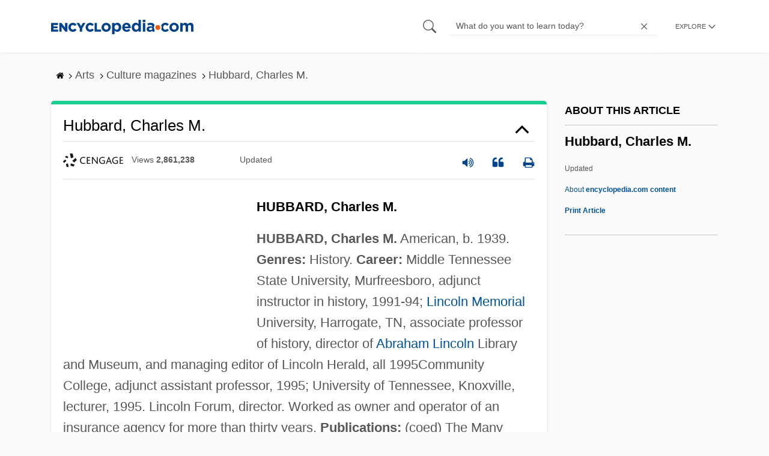

--- FILE ---
content_type: text/html; charset=UTF-8
request_url: https://www.encyclopedia.com/arts/culture-magazines/hubbard-charles-m
body_size: 12849
content:
<!DOCTYPE html><html lang="en" dir="ltr" xmlns:article="http://ogp.me/ns/article#" xmlns:book="http://ogp.me/ns/book#" xmlns:product="http://ogp.me/ns/product#" xmlns:profile="http://ogp.me/ns/profile#" xmlns:video="http://ogp.me/ns/video#" prefix="content: http://purl.org/rss/1.0/modules/content/ dc: http://purl.org/dc/terms/ foaf: http://xmlns.com/foaf/0.1/ og: http://ogp.me/ns# rdfs: http://www.w3.org/2000/01/rdf-schema# schema: http://schema.org/ sioc: http://rdfs.org/sioc/ns# sioct: http://rdfs.org/sioc/types# skos: http://www.w3.org/2004/02/skos/core# xsd: http://www.w3.org/2001/XMLSchema# "><head><meta charset="utf-8" /><meta name="title" content="Hubbard, Charles M. | Encyclopedia.com" /><link rel="canonical" href="https://www.encyclopedia.com/arts/culture-magazines/hubbard-charles-m" /><meta name="description" content="HUBBARD, Charles M.HUBBARD, Charles M. American, b. 1939. Genres: History. Source for information on Hubbard, Charles M.: Writers Directory 2005 dictionary." /><meta name="abstract" content="HUBBARD, Charles M.HUBBARD, Charles M. American, b. 1939. Genres: History." /><meta name="keywords" content="HUBBARD, Charles M.HUBBARD, Charles M. American, b. 1939. Genres: History." /><meta name="Generator" content="Drupal 8 (https://www.drupal.org)" /><meta name="MobileOptimized" content="width" /><meta name="HandheldFriendly" content="true" /><meta name="viewport" content="width=device-width, initial-scale=1, minimum-scale=1, maximum-scale=1, user-scalable=0" /><link rel="shortcut icon" href="/sites/default/files/favicon.ico" type="image/vnd.microsoft.icon" /><link rel="revision" href="http://www.encyclopedia.com/arts/culture-magazines/hubbard-charles-m" /><title>Hubbard, Charles M. | Encyclopedia.com</title> <script data-no-optimize="1" data-cfasync="false">
(function(w, d) {
w.adthrive = w.adthrive || {};
w.adthrive.cmd = w.
adthrive.cmd || [];
w.adthrive.plugin = 'adthrive-ads-manual';
w.adthrive.host = 'ads.adthrive.com';var s = d.createElement('script');
s.async = true;
s.referrerpolicy='no-referrer-when-downgrade';
s.src = 'https://' + w.adthrive.host + '/sites/5dc336ff22eddf534ab4417c/ads.min.js?referrer=' + w.encodeURIComponent(w.location.href) + '&cb=' + (Math.floor(Math.random() * 100) + 1);
var n = d.getElementsByTagName('script')[0];
n.parentNode.insertBefore(s, n);
})(window, document);
</script> <script type="ea3b50358c08e05e88c9c3d4-text/javascript">
(function(i,s,o,g,r,a,m){i['GoogleAnalyticsObject']=r;i[r]=i[r]||function(){
(i[r].q=i[r].q||[]).push(arguments)},i[r].l=1*new Date();a=s.createElement(o),
m=s.getElementsByTagName(o)[0];a.async=1;a.src=g;m.parentNode.insertBefore(a,m)
})(window,document,'script','https://www.google-analytics.com/analytics.js','ga');
ga('create', 'UA-64847704-1', 'auto');
ga('send', 'pageview');
</script> <script data-cfasync="false">(function(w,d,s,l,i){w[l]=w[l]||[];w[l].push({'gtm.start':
new Date().getTime(),event:'gtm.js'});var f=d.getElementsByTagName(s)[0],
j=d.createElement(s),dl=l!='dataLayer'?'&l='+l:'';j.async=true;j.src=
'https://www.googletagmanager.com/gtm.js?id='+i+dl;f.parentNode.insertBefore(j,f);
})(window,document,'script','dataLayer','GTM-W4GBLXB');</script><link rel="stylesheet" media="all" href="//cdn.bibblio.org/rcm/4.7/bib-related-content.min.css" /><link rel="stylesheet" media="all" href="/sites/default/files/css/css_9yx4ESJGePceCmnQD-WOclxAhYTuYZc32hfWpr_uEgQ.css" /><link rel="stylesheet" media="all" href="/sites/default/files/css/css_PKoD1c51rXhDWjoL2z3EIsRnpif7i9DxnaRGocb8JzA.css" /><link rel="stylesheet" media="all" href="/sites/default/files/css/css_k9u1IODySqC3j4I1pBBMqRSLt5ZKAL5HHw12USc5C1U.css" /> <!--[if lte IE 8]><script src="/sites/default/files/js/js_VtafjXmRvoUgAzqzYTA3Wrjkx9wcWhjP0G4ZnnqRamA.js"></script><![endif]--><script type="ea3b50358c08e05e88c9c3d4-text/javascript">
var _reportClientErrors = false;
var nodeType = "article",
rootPath = "node";
var dataLayer = [{
pageType : 'article',
}];
</script></head><body class="path-node page-node-type-article"> <noscript><iframe src="https://www.googletagmanager.com/ns.html?id=GTM-W4GBLXB"
height="0" width="0" style="display:none;visibility:hidden"></iframe></noscript> <a href="#main-content" class="visually-hidden focusable"> Skip to main content </a> <header><div class="container"><div class="row"><div class="col align-items-center d-flex"><div style="visibility: hidden; position: absolute; width: 0; height: 0;"> <svg xmlns="http://www.w3.org/2000/svg"> <symbol id="encyclopedia-logo"> <path fill="#00428b" d="M0 5.36h11.54v3.38h-7.6v2.16h6.88v3.14H3.94v2.27h7.7v3.38H0zM13.66 5.36h3.7l5.9 7.57V5.35h3.94V19.7h-3.48l-6.12-7.86v7.86h-3.94zM36.13 19.98a7.55 7.55 0 01-2.89-.55 7.06 7.06 0 01-2.34-1.55 7.46 7.46 0 01-2.16-5.31v-.05a7.49 7.49 0 012.15-5.3 7.2 7.2 0 012.39-1.58 7.81 7.81 0 013.02-.58 8.66 8.66 0 012 .22 6.87 6.87 0 011.65.62 6.6 6.6 0 011.35.95 7.88 7.88 0 011.08 1.2l-3 2.32a5.16 5.16 0 00-1.34-1.23 3.35 3.35 0 00-1.79-.45 3.18 3.18 0 00-1.38.3 3.31 3.31 0 00-1.07.81 3.8 3.8 0 00-.7 1.2 4.24 4.24 0 00-.26 1.48v.04a4.39 4.39 0 00.25 1.5 3.77 3.77 0 00.71 1.23 3.3 3.3 0 001.08.8 3.18 3.18 0 001.38.3 3.92 3.92 0 001.01-.12 3.1 3.1 0 00.84-.36 4.6 4.6 0 00.72-.55 8.37 8.37 0 00.67-.7l2.99 2.13a10.63 10.63 0 01-1.12 1.29A6.41 6.41 0 0140 19.06a7.18 7.18 0 01-1.72.68 8.59 8.59 0 01-2.15.24zM47.8 14.33l-5.44-8.98h4.53l2.94 5.23 2.97-5.23h4.45l-5.45 8.91v5.43h-4zM64.87 19.98a7.55 7.55 0 01-2.89-.55 7.07 7.07 0 01-2.34-1.55 7.45 7.45 0 01-2.16-5.31v-.05a7.49 7.49 0 012.15-5.3A7.2 7.2 0 0162 5.64a7.81 7.81 0 013.02-.58 8.65 8.65 0 012.01.22 6.87 6.87 0 011.65.61 6.6 6.6 0 011.35.96 7.86 7.86 0 011.08 1.2l-3 2.32a5.17 5.17 0 00-1.34-1.23 3.35 3.35 0 00-1.79-.45 3.17 3.17 0 00-1.38.3 3.3 3.3 0 00-1.07.81 3.78 3.78 0 00-.71 1.2 4.23 4.23 0 00-.26 1.48v.04a4.38 4.38 0 00.26 1.5 3.75 3.75 0 00.7 1.23 3.3 3.3 0 001.08.8 3.18 3.18 0 001.38.3 3.92 3.92 0 001.02-.12 3.1 3.1 0 00.84-.35 4.58 4.58 0 00.71-.56 8.36 8.36 0 00.67-.7l2.99 2.13a10.6 10.6 0 01-1.12 1.29 6.4 6.4 0 01-1.37 1.02 7.18 7.18 0 01-1.72.68 8.58 8.58 0 01-2.14.24zM72.4 5.36h3.97v10.86h6.95v3.47H72.4zM91.72 19.98a7.97 7.97 0 01-3.07-.58 7.56 7.56 0 01-2.44-1.59 7.32 7.32 0 01-1.6-2.36 7.2 7.2 0 01-.6-2.88v-.05a7.31 7.31 0 012.22-5.27 7.72 7.72 0 012.46-1.6 8.38 8.38 0 016.15 0 7.56 7.56 0 012.43 1.59 7.33 7.33 0 011.61 2.35 7.2 7.2 0 01.59 2.9v.03a7.31 7.31 0 01-2.22 5.28 7.72 7.72 0 01-2.46 1.6 7.97 7.97 0 01-3.07.58zm.04-3.58a3.58 3.58 0 001.5-.31 3.45 3.45 0 001.15-.83 3.85 3.85 0 00.74-1.22 4.08 4.08 0 00.26-1.48v-.04a4.07 4.07 0 00-.26-1.47 3.78 3.78 0 00-.76-1.23 3.74 3.74 0 00-1.17-.85 3.72 3.72 0 00-2.98-.01 3.58 3.58 0 00-1.15.83 3.62 3.62 0 00-.74 1.22 4.24 4.24 0 00-.25 1.47v.04a4.1 4.1 0 00.26 1.48 3.87 3.87 0 00.75 1.23 3.6 3.6 0 001.16.85 3.48 3.48 0 001.5.32zM101.58 5.23h4.1v2.09a6.49 6.49 0 011.82-1.69 5 5 0 012.68-.66 6.41 6.41 0 012.45.49 6.06 6.06 0 012.1 1.44 7.21 7.21 0 011.47 2.35 8.61 8.61 0 01.56 3.2v.05a8.61 8.61 0 01-.56 3.2 7.34 7.34 0 01-1.45 2.35 5.95 5.95 0 01-2.09 1.44 6.49 6.49 0 01-2.48.49 5.15 5.15 0 01-2.7-.65 7.22 7.22 0 01-1.8-1.51V24h-4.1zm7.54 11.26a3.3 3.3 0 001.37-.28 3.38 3.38 0 001.11-.81 3.91 3.91 0 00.77-1.26 4.52 4.52 0 00.29-1.64v-.06a4.54 4.54 0 00-.29-1.63 3.9 3.9 0 00-.77-1.27 3.4 3.4 0 00-1.11-.8 3.41 3.41 0 00-2.73 0 3.25 3.25 0 00-1.1.8 4.03 4.03 0 00-.76 1.27 4.54 4.54 0 00-.28 1.63v.06a4.54 4.54 0 00.28 1.63 4.02 4.02 0 00.75 1.27 3.24 3.24 0 001.11.8 3.3 3.3 0 001.36.3zM125.96 20.01a8.24 8.24 0 01-3-.54 6.96 6.96 0 01-2.4-1.53 7.1 7.1 0 01-1.58-2.36 7.83 7.83 0 01-.57-3.03v-.06a8.08 8.08 0 01.53-2.9 7.4 7.4 0 011.47-2.4 6.85 6.85 0 015.15-2.22 7.04 7.04 0 013.12.65 6.36 6.36 0 012.2 1.74 7.22 7.22 0 011.3 2.5 10.34 10.34 0 01.42 2.95l-.02.51-.04.57h-10.06a3.46 3.46 0 001.23 2.12 3.67 3.67 0 002.3.72 4.56 4.56 0 001.84-.35 6.22 6.22 0 001.67-1.13l2.35 2.07a7.27 7.27 0 01-2.48 1.98 7.7 7.7 0 01-3.43.71zm2.64-8.68a3.99 3.99 0 00-.97-2.22 2.69 2.69 0 00-2.07-.85 2.75 2.75 0 00-2.1.83 4.18 4.18 0 00-1.03 2.24zM140.9 19.97a6.42 6.42 0 01-2.45-.48 6.07 6.07 0 01-2.1-1.45 7.2 7.2 0 01-1.47-2.35 8.6 8.6 0 01-.55-3.2v-.05a8.6 8.6 0 01.55-3.2 7.33 7.33 0 011.46-2.34 5.92 5.92 0 012.09-1.44 6.48 6.48 0 012.47-.49 5.14 5.14 0 012.71.65 7.26 7.26 0 011.8 1.5V0h4.1v19.7h-4.1v-2.07a6.5 6.5 0 01-1.83 1.68 5 5 0 01-2.68.66zm1.06-3.48a3.3 3.3 0 001.36-.28 3.25 3.25 0 001.1-.81 4.03 4.03 0 00.76-1.27 4.55 4.55 0 00.29-1.63v-.05a4.54 4.54 0 00-.29-1.64 4.04 4.04 0 00-.75-1.27 3.26 3.26 0 00-1.1-.8 3.41 3.41 0 00-2.73 0 3.39 3.39 0 00-1.12.8 3.92 3.92 0 00-.77 1.26 4.52 4.52 0 00-.28 1.65v.05a4.55 4.55 0 00.28 1.63 3.89 3.89 0 00.77 1.27 3.38 3.38 0 001.12.81 3.3 3.3 0 001.36.28zM152.58 0h4.31v3.65h-4.3zm.11 5.23h4.1v14.46h-4.1zM204.8 20.01a8.19 8.19 0 01-3.1-.58 7.58 7.58 0 01-2.47-1.59 7.4 7.4 0 01-1.64-2.37 7.25 7.25 0 01-.59-2.92v-.06a7.25 7.25 0 01.6-2.92 7.46 7.46 0 011.64-2.39 7.8 7.8 0 012.48-1.62 8.09 8.09 0 013.13-.59 8.17 8.17 0 013.1.58 7.57 7.57 0 012.46 1.6 7.4 7.4 0 011.64 2.36 7.24 7.24 0 01.59 2.93v.05a7.25 7.25 0 01-.6 2.93 7.45 7.45 0 01-1.64 2.38 7.8 7.8 0 01-2.48 1.62 8.08 8.08 0 01-3.13.6zm.05-3.54a3.79 3.79 0 001.57-.3 3.46 3.46 0 001.17-.85 3.74 3.74 0 00.74-1.25 4.46 4.46 0 00.26-1.52v-.06a4.26 4.26 0 00-.27-1.52 3.82 3.82 0 00-2-2.13 3.61 3.61 0 00-1.53-.33 3.8 3.8 0 00-1.57.31 3.47 3.47 0 00-1.17.85 3.73 3.73 0 00-.74 1.25 4.47 4.47 0 00-.26 1.52v.05a4.27 4.27 0 00.27 1.52 3.86 3.86 0 001.98 2.14 3.59 3.59 0 001.55.32zM214.94 5.23h4.1v2.05a8.81 8.81 0 01.77-.87 5.32 5.32 0 01.93-.74 4.62 4.62 0 011.15-.51 4.98 4.98 0 011.41-.19 4.91 4.91 0 012.47.6 4.01 4.01 0 011.6 1.69 6.6 6.6 0 012.1-1.71 5.84 5.84 0 012.65-.58 4.74 4.74 0 013.59 1.35 5.51 5.51 0 011.3 3.96v9.41h-4.1v-8.06a3.36 3.36 0 00-.63-2.2 2.2 2.2 0 00-1.78-.74 2.31 2.31 0 00-1.82.74 3.21 3.21 0 00-.67 2.2v8.07h-4.1v-8.07a3.35 3.35 0 00-.62-2.2 2.2 2.2 0 00-1.78-.74 2.32 2.32 0 00-1.82.74 3.21 3.21 0 00-.66 2.2v8.07h-4.1zM171.12 12.8a6.45 6.45 0 011.05-3.53l-.16-.6a4.86 4.86 0 00-1.2-1.97 5.17 5.17 0 00-1.98-1.2 8.89 8.89 0 00-2.9-.42 13.07 13.07 0 00-3.13.32 16.1 16.1 0 00-2.48.84l1.03 3.12a13.94 13.94 0 011.9-.58 9.67 9.67 0 012.09-.2 3.46 3.46 0 012.32.68 2.47 2.47 0 01.78 1.97v.25a11.96 11.96 0 00-1.6-.43 10.06 10.06 0 00-1.92-.16 9.12 9.12 0 00-2.35.28 5.37 5.37 0 00-1.83.85 3.93 3.93 0 00-1.2 1.43 4.55 4.55 0 00-.43 2.05v.05a4.39 4.39 0 00.39 1.9 4.07 4.07 0 001.06 1.39 4.51 4.51 0 001.57.85 6.4 6.4 0 001.93.28 5.91 5.91 0 002.56-.5 5.68 5.68 0 001.8-1.34l-.02 1.57h3.97v-3.06a6.45 6.45 0 01-1.25-3.84zm-2.62 1.8a2.24 2.24 0 01-.87 1.83 3.6 3.6 0 01-2.32.7 2.63 2.63 0 01-1.6-.46 1.51 1.51 0 01-.63-1.29v-.05a1.68 1.68 0 01.75-1.49 3.63 3.63 0 012.07-.5 6.4 6.4 0 011.4.14 6.29 6.29 0 011.2.4zM193.66 14.94a7.57 7.57 0 01-1.53 1.11 3.7 3.7 0 01-1.79.42 3.58 3.58 0 01-1.5-.3 3.5 3.5 0 01-1.17-.85 3.7 3.7 0 01-.74-1.27 4.65 4.65 0 01-.26-1.56v-.05a4.45 4.45 0 01.26-1.52 3.84 3.84 0 01.73-1.25 3.5 3.5 0 011.1-.85 3.19 3.19 0 011.42-.3 3.63 3.63 0 011.85.42 6.72 6.72 0 011.44 1.16l2.5-2.7a7.65 7.65 0 00-2.36-1.78 7.83 7.83 0 00-3.4-.65 7.73 7.73 0 00-3.07.6 7.3 7.3 0 00-2.39 1.61 7.47 7.47 0 00-1.54 2.35 6.45 6.45 0 01.14 6.27 7.3 7.3 0 001.4 2.01 7.4 7.4 0 002.4 1.6 7.58 7.58 0 003 .6 7.24 7.24 0 003.5-.75 9.22 9.22 0 002.4-1.9z" class="a"/> <path fill="#f05b13" d="M181.62 12.8a4.01 4.01 0 11-4.01-4.01 4.01 4.01 0 014.01 4z"/> </symbol> </svg></div><div id="logo"> <a id="imagelink" href="/" title="Home" rel="home" class="site-branding__logo"> <svg width="237" height="24"><use xmlns:xlink="http://www.w3.org/1999/xlink" xlink:href="#encyclopedia-logo"></use></svg> </a></div></div><div class="col hdr-r justify-content-end d-flex align-items-center"><div id="search-form"><form action="https://www.encyclopedia.com/gsearch" method="get"><div class="js-form-item form-item js-form-type-search form-item-keys js-form-item-keys form-no-label"> <span class="field-preffix"> <input class="button js-form-submit form-submit" data-drupal-selector="edit-submit" type="submit" id="edit-submit" value="" /> </span> <input title="Enter the terms you wish to search for." class="searchbox form-search form-input" placeholder="What do you want to learn today?" data-drupal-selector="edit-keys" type="search" id="edit-keys" name="q" value="" size="15" maxlength="128" /> <span class="field-suffix"> <i class="fa ency-close"></i> </span></div><div data-drupal-selector="edit-actions" class="form-actions js-form-wrapper form-wrapper" id="edit-actions" > <input class="button js-form-submit form-submit" data-drupal-selector="edit-submit" type="submit" id="edit-submit" value="Search"></div></form></div> <span class="mobile-search-icon"><i class="fa ency-search"></i></span><div class="hdr-categories-container"><a id="rcLink" class="rc-link" onclick="if (!window.__cfRLUnblockHandlers) return false; toggleFlyout()" data-cf-modified-ea3b50358c08e05e88c9c3d4-=""><span class="text" id="block-trustme-main-menu-menu">EXPLORE</span><i class="fa ency-down"></i></a><div class="rc-flyout" id="rcFlyout"><i onclick="if (!window.__cfRLUnblockHandlers) return false; closeOverlays();" class="fa fa-close" data-cf-modified-ea3b50358c08e05e88c9c3d4-=""></i><div class="categories"> <span class="title">EXPLORE</span><ul block="block-trustme-main-menu"><li> <a href="/earth-and-environment" data-drupal-link-system-path="taxonomy/term/66206">Earth and Environment</a></li><li> <a href="/history" data-drupal-link-system-path="taxonomy/term/66213">History</a></li><li> <a href="/literature-and-arts" data-drupal-link-system-path="taxonomy/term/66208">Literature and the Arts</a></li><li> <a href="/medicine" data-drupal-link-system-path="taxonomy/term/66205">Medicine</a></li><li> <a href="/people" data-drupal-link-system-path="taxonomy/term/66211">People</a></li><li> <a href="/philosophy-and-religion" data-drupal-link-system-path="taxonomy/term/66209">Philosophy and Religion</a></li><li> <a href="/places" data-drupal-link-system-path="taxonomy/term/66214">Places</a></li><li> <a href="/plants-and-animals" data-drupal-link-system-path="taxonomy/term/66210">Plants and Animals</a></li><li> <a href="/science-and-technology" data-drupal-link-system-path="taxonomy/term/66204">Science and Technology</a></li><li> <a href="/social-sciences-and-law" data-drupal-link-system-path="taxonomy/term/66207">Social Sciences and the Law</a></li><li> <a href="/sports-and-everyday-life" data-drupal-link-system-path="taxonomy/term/66212">Sports and Everyday Life</a></li><li> <a href="/references" data-drupal-link-system-path="references">Additional References</a></li><li> <a href="https://www.encyclopedia.com/articles/">Articles</a></li><li> <a href="/daily/" title="Daily History">Daily</a></li></ul></div></div></div></div></div></div> </header><div class="print-logo"><div><div id="block-trustme-printlogo"><div><p><img alt="Encyclopedia.com -- Online dictionary and encyclopedia of facts, information, and biographies" src="/themes/custom/trustme/images/header-logo.jpg" /></p></div></div></div></div><div id="wrapper"> <a id="main-content" tabindex="-1"></a><div class="dialog-off-canvas-main-canvas" data-off-canvas-main-canvas> <main role="main"><div class="container" id="topic_wrap"><div class="row"><div><div id="block-trustme-breadcrumbs"><div id="expapand_breadcrumb_expanded"><ul class="breadcrumb"><li> <a href="/"> <svg xmlns="http://www.w3.org/2000/svg" width="14" height="14" viewBox="0 300 1792 1792"><path d="M1472 992v480q0 26-19 45t-45 19h-384v-384h-256v384h-384q-26 0-45-19t-19-45v-480q0-1 .5-3t.5-3l575-474 575 474q1 2 1 6zm223-69l-62 74q-8 9-21 11h-3q-13 0-21-7l-692-577-692 577q-12 8-24 7-13-2-21-11l-62-74q-8-10-7-23.5t11-21.5l719-599q32-26 76-26t76 26l244 204v-195q0-14 9-23t23-9h192q14 0 23 9t9 23v408l219 182q10 8 11 21.5t-7 23.5z"/></svg> </a> <svg xmlns="http://www.w3.org/2000/svg" width="15" height="15" viewBox="0 0 1792 1792"><path d="M1171 960q0 13-10 23l-466 466q-10 10-23 10t-23-10l-50-50q-10-10-10-23t10-23l393-393-393-393q-10-10-10-23t10-23l50-50q10-10 23-10t23 10l466 466q10 10 10 23z"/></svg></li><li> <span>Arts</span> <svg xmlns="http://www.w3.org/2000/svg" width="15" height="15" viewBox="0 0 1792 1792"><path d="M1171 960q0 13-10 23l-466 466q-10 10-23 10t-23-10l-50-50q-10-10-10-23t10-23l393-393-393-393q-10-10-10-23t10-23l50-50q10-10 23-10t23 10l466 466q10 10 10 23z"/></svg></li><li> <span>Culture magazines</span> <svg xmlns="http://www.w3.org/2000/svg" width="15" height="15" viewBox="0 0 1792 1792"><path d="M1171 960q0 13-10 23l-466 466q-10 10-23 10t-23-10l-50-50q-10-10-10-23t10-23l393-393-393-393q-10-10-10-23t10-23l50-50q10-10 23-10t23 10l466 466q10 10 10 23z"/></svg></li><li> <span>Hubbard, Charles M.</span></ul></div></div></div></div><div class="row"><div><div data-drupal-messages-fallback class="hidden"></div></div></div><div class="row"><div class="col-md-9"><div id="block-trustme-content"></div><div class="views-element-container" id="block-trustme-views-block-article-article-detail-block"><div block="block-trustme-views-block-article-article-detail-block"><div class="js-view-dom-id-569f136947f4135313b09600b780893001f9e7c6c06eb8b15ae339ae5cefe671"><div class="articleWrapper"><h1 class="doctitle" data-toggle="collapse" data-target="#collapseExample0" aria-expanded="false" aria-controls="multiCollapseExample0"
> Hubbard, Charles M.</h1><div class="divpagetoolscontrol"><div class="logo-copy"><div class="ency-provider ency-logo-gale"> <span class="hidden">gale</span></div> <span class="ency-views">views <strong class="topic_views"></strong></span> <span>updated <strong class="topic_updated"></strong></span></div><div class="icons-topics"><div class="speak-title" data-toggle="tooltip" data-placement="bottom" title='Listen title' > <i> <svg xmlns="http://www.w3.org/2000/svg" width="20" height="20" viewBox="0 0 1792 1792"><path fill="#00428b" d="M832 352v1088q0 26-19 45t-45 19-45-19l-333-333h-262q-26 0-45-19t-19-45v-384q0-26 19-45t45-19h262l333-333q19-19 45-19t45 19 19 45zm384 544q0 76-42.5 141.5t-112.5 93.5q-10 5-25 5-26 0-45-18.5t-19-45.5q0-21 12-35.5t29-25 34-23 29-36 12-56.5-12-56.5-29-36-34-23-29-25-12-35.5q0-27 19-45.5t45-18.5q15 0 25 5 70 27 112.5 93t42.5 142zm256 0q0 153-85 282.5t-225 188.5q-13 5-25 5-27 0-46-19t-19-45q0-39 39-59 56-29 76-44 74-54 115.5-135.5t41.5-173.5-41.5-173.5-115.5-135.5q-20-15-76-44-39-20-39-59 0-26 19-45t45-19q13 0 26 5 140 59 225 188.5t85 282.5zm256 0q0 230-127 422.5t-338 283.5q-13 5-26 5-26 0-45-19t-19-45q0-36 39-59 7-4 22.5-10.5t22.5-10.5q46-25 82-51 123-91 192-227t69-289-69-289-192-227q-36-26-82-51-7-4-22.5-10.5t-22.5-10.5q-39-23-39-59 0-26 19-45t45-19q13 0 26 5 211 91 338 283.5t127 422.5z"/></svg> </i></div> <a class="pagetools_showCitation" data-toggle="tooltip" data-placement="bottom" title='Cite this article' > <i data-toggle="modal" data-target="#citationModal0"> <svg xmlns="http://www.w3.org/2000/svg" width="20" height="20" viewBox="0 0 1792 1792"><path fill="#00428b" d="M832 960v384q0 80-56 136t-136 56h-384q-80 0-136-56t-56-136v-704q0-104 40.5-198.5t109.5-163.5 163.5-109.5 198.5-40.5h64q26 0 45 19t19 45v128q0 26-19 45t-45 19h-64q-106 0-181 75t-75 181v32q0 40 28 68t68 28h224q80 0 136 56t56 136zm896 0v384q0 80-56 136t-136 56h-384q-80 0-136-56t-56-136v-704q0-104 40.5-198.5t109.5-163.5 163.5-109.5 198.5-40.5h64q26 0 45 19t19 45v128q0 26-19 45t-45 19h-64q-106 0-181 75t-75 181v32q0 40 28 68t68 28h224q80 0 136 56t56 136z"/></svg> </i> </a> <a rel="nofollow" class="pagetools_hlPrint" data-toggle="tooltip" data-placement="bottom" title='Print this article' > <i> <svg xmlns="http://www.w3.org/2000/svg" width="20" height="20" viewBox="0 0 1792 1792"><path fill="#00428b" d="M448 1536h896v-256h-896v256zm0-640h896v-384h-160q-40 0-68-28t-28-68v-160h-640v640zm1152 64q0-26-19-45t-45-19-45 19-19 45 19 45 45 19 45-19 19-45zm128 0v416q0 13-9.5 22.5t-22.5 9.5h-224v160q0 40-28 68t-68 28h-960q-40 0-68-28t-28-68v-160h-224q-13 0-22.5-9.5t-9.5-22.5v-416q0-79 56.5-135.5t135.5-56.5h64v-544q0-40 28-68t68-28h672q40 0 88 20t76 48l152 152q28 28 48 76t20 88v256h64q79 0 135.5 56.5t56.5 135.5z"/></svg> </i> </a></div></div><div class="doccontentwrapper collapse show" id="collapseExample0"><div class="article-content-ad"></div><h1>HUBBARD, Charles M.</h1><p><b>HUBBARD, Charles M.</b> American, b. 1939. <b>Genres:</b> History. <b>Career:</b> Middle Tennessee State University, Murfreesboro, adjunct instructor in history, 1991-94; <a class="interlinked" href="/places/united-states-and-canada/us-national-park-system/lincoln-memorial">Lincoln Memorial</a> University, Harrogate, TN, associate professor of history, director of <a class="interlinked" href="/people/history/us-history-biographies/abraham-lincoln">Abraham Lincoln</a> Library and Museum, and managing editor of Lincoln Herald, all 1995Community College, adjunct assistant professor, 1995; University of Tennessee, Knoxville, lecturer, 1995. Lincoln Forum, director. Worked as owner and operator of an insurance agency for more than thirty years. <b>Publications:</b> (coed) The Many Faces of Lincoln, 1997; The Burden of Confederate Diplomacy, 1998; (ed.) Lincoln and His Contemporaries, 1999. Contributor of articles and reviews to periodicals. <b>Address:</b> <a class="interlinked" href="/people/history/us-history-biographies/abraham-lincoln">Abraham Lincoln</a> Library and Museum, <a class="interlinked" href="/places/united-states-and-canada/us-national-park-system/lincoln-memorial">Lincoln Memorial</a> University, <a class="interlinked" href="/places/united-states-and-canada/us-physical-geography/cumberland-gap">Cumberland Gap</a> Parkway, Harrogate, TN 37752, U.S.A. <b>Online address:</b> <a href="/cdn-cgi/l/email-protection" class="__cf_email__" data-cfemail="53303b263131322137133a3d36273f3e267d3f3e263d36277d363726">[email&#160;protected]</a></p></div><div class="bylinecontainer"> <span>Writers Directory 2005</span> <span></span></div><div class="modal fade" id="citationModal0" tabindex="-1" role="dialog" aria-hidden="true"><div class="modal-dialog modal-lg modal-dialog-scrollable"><div class="modal-content"><div class="modal-header"> <button type="button" class="close" data-dismiss="modal" aria-label="Close"><span aria-hidden="true">&times;</span></button></div><div class="modal-body citation-container"><div class="TopicCitationDiv"><div class="TabbedPanels"><p class="citationprefix"> <a name="citationanchor"></a> <span class="citethis">Cite this article </span> <br> <span class="selectcitationtext">Pick a style below, and copy the text for your bibliography.</span></p><div role="tabpanel" class="TabbedPanels"><ul class="nav nav-tabs" role="tablist"><li role="presentation"> <a href="#mlaTab0" class="active" aria-controls="malTab" role="tab" data-toggle="tab">MLA</a></li><li role="presentation"> <a href="#chicagoTab0" aria-controls="chicagoTab" role="tab" data-toggle="tab">Chicago</a></li><li role="presentation"> <a href="#apaTab0" aria-controls="apaTab" role="tab" data-toggle="tab">APA</a></li></ul><div class="tab-content"><div role="tabpanel" class="tab-pane active" id="mlaTab0"><p class="cittext"> "<a href="/arts/culture-magazines/hubbard-charles-m
">Hubbard, Charles M.
.</a>" <u>Writers Directory 2005</u>. . <i>Encyclopedia.com.</i> 9 Jan. 2026 <span>&lt;</span><a href="https://www.encyclopedia.com">https://www.encyclopedia.com</a><span>&gt;</span>.</p></div><div role="tabpanel" class="tab-pane" id="chicagoTab0"><p class="cittext"> "Hubbard, Charles M.
." <u>Writers Directory 2005</u>. . <i>Encyclopedia.com.</i> (January 9, 2026). <a href="/arts/culture-magazines/hubbard-charles-m
">https://www.encyclopedia.com/arts/culture-magazines/hubbard-charles-m</a></p></div><div role="tabpanel" class="tab-pane" id="apaTab0"><p class="cittext"> "Hubbard, Charles M.
." <u>Writers Directory 2005</u>. . Retrieved January 09, 2026 from Encyclopedia.com: <a href="/arts/culture-magazines/hubbard-charles-m
"> https://www.encyclopedia.com/arts/culture-magazines/hubbard-charles-m</a></p></div></div></div><div class="citation-learnmore"> <a class="citationTrigger" data-toggle="collapse" href="#learnCitation0" role="button" aria-expanded="false" aria-controls="learnCitation0" >Learn more about citation styles <i class="fa fa-angle-down"></i> </a><div class="citation-content collapse" id="learnCitation0"><h3>Citation styles</h3><p> Encyclopedia.com gives you the ability to cite reference entries and articles according to common styles from the Modern Language Association (MLA), The Chicago Manual of Style, and the American Psychological Association (APA).</p><p> Within the “Cite this article” tool, pick a style to see how all available information looks when formatted according to that style. Then, copy and paste the text into your bibliography or works cited list.</p><p> Because each style has its own formatting nuances that evolve over time and not all information is available for every reference entry or article, Encyclopedia.com cannot guarantee each citation it generates. Therefore, it’s best to use Encyclopedia.com citations as a starting point before checking the style against your school or publication’s requirements and the most-recent information available at these sites:</p><div><h4>Modern Language Association</h4><p><a target="_blank" href="http://www.mla.org/style">http://www.mla.org/style</a></p><h4>The Chicago Manual of Style</h4><p><a target="_blank" href="http://www.chicagomanualofstyle.org/tools_citationguide.html">http://www.chicagomanualofstyle.org/tools_citationguide.html</a></p><h4>American Psychological Association</h4><p><a target="_blank" href="http://apastyle.apa.org/">http://apastyle.apa.org/</a></p></div><h5>Notes:</h5><ul class="citationnotes"><li> Most online reference entries and articles do not have page numbers. Therefore, that information is unavailable for most Encyclopedia.com content. However, the date of retrieval is often important. Refer to each style’s convention regarding the best way to format page numbers and retrieval dates.</li><li> In addition to the MLA, Chicago, and APA styles, your school, university, publication, or institution may have its own requirements for citations. Therefore, be sure to refer to those guidelines when editing your bibliography or works cited list.</li></ul></div></div></div></div></div><div class="modal-footer"><div class="label-citation"><div class="icon-citation"> <button class="copy-citation"> <i class="fas fa-copy"></i> </button></div></div></div></div></div></div></div></div></div></div><div id="block-trustme-bottomcontentad"></div><div id="block-moretopicsfromencyclopediacom"><h4>More From encyclopedia.com</h4><div class="bib--rcm-init"><div class="bib__module bib--hover bib--grd-6"></div></div></div></div><div class="col-md-3"><div class="zaga-border"><h4>About this article</h4><h1>Hubbard, Charles M.</h1><div class="ency-topic-info"> <span class="ency-node-updated"> Updated <b></b> </span> <span class="ency-about-topic"> <a href="/about">About <b>encyclopedia.com content</b></a> </span> <span class="ency-print-topic pagetools_printAll"> Print Article </span></div></div><div><div id="block-trustme-rightcolumntopad"><div style='height: 300px; width: 300px; overflow: hidden;'></div></div><div id="block-trustme-trendingtopics"><div></div></div><div class="views-element-container" id="block-trustme-views-block-related-links-related-combined-links-block"><div block="block-trustme-views-block-related-links-related-combined-links-block"><div class="links-view js-view-dom-id-fca9165153205e682ceb6173c44d7df5f44feaa4dad89ae3ce65ab15e2f73ca5"><div><ul class="no-bullet-list"><li><h4></h4></li></ul></div></div></div></div><div id="block-trustme-rightcolumnbottomad"></div><div id="block-youmightalsolike"><h4>You Might Also Like</h4><div><ul class="no-bullet-list"></ul></div></div><div id="block-trustme-rightcolumnmiddlead"><div style='height: 300px; width: 300px; overflow: hidden;'></div></div><div id="block-contentbrowsemodule"><h4>NEARBY TERMS</h4><div class="clear-both content-browse-module"><div> <a href="/international/encyclopedias-almanacs-transcripts-and-maps/hubbard-charles-miramichi"> <span>Hubbard, Charles (Miramichi)</span> </a></div><div> <a href="/arts/culture-magazines/hubbard-bill"> <span>Hubbard, Bill</span> </a></div><div> <a href="/education/news-wires-white-papers-and-books/hubbard-arnette-rhinehart-19"> <span>Hubbard, Arnette Rhinehart 19(?)(?)–</span> </a></div><div> <a href="/humanities/encyclopedias-almanacs-transcripts-and-maps/hubbard-robert-cal"> <span>Hubbard, (Robert) Cal</span> </a></div><div> <a href="/reference/encyclopedias-almanacs-transcripts-and-maps/hubbard-glacier"> <span>Hubbard Glacier</span> </a></div><div> <a href="/environment/encyclopedias-almanacs-transcripts-and-maps/hubbard-brook-experimental-forest"> <span>Hubbard Brook Experimental Forest</span> </a></div><div> <a href="/arts/educational-magazines/hubback-judith-1917"> <span>Hubback, Judith 1917-</span> </a></div><div> <a href="/arts/dictionaries-thesauruses-pictures-and-press-releases/hubay-jeno"> <span>Hubay, Jenö</span> </a></div><div> <a href="/education/news-wires-white-papers-and-books/huband-david-1958"> <span>Huband, David 1958–</span> </a></div><div> <a href="/arts/educational-magazines/hubalek-linda-k-1954"> <span>Hubalek, Linda K. 1954–</span> </a></div><div> <a href="/women/dictionaries-thesauruses-pictures-and-press-releases/hubackova-ida-1954"> <span>Hubackova, Ida (1954–)</span> </a></div><div> <a href="/computing/dictionaries-thesauruses-pictures-and-press-releases/hub-polling"> <span>hub polling</span> </a></div><div> <a href="/books/politics-and-business-magazines/hub-international-limited"> <span>Hub International Limited</span> </a></div><div> <a href="/books/politics-and-business-magazines/hub-group-inc"> <span>Hub Group, Inc.</span> </a></div><div> <a href="/humanities/encyclopedias-almanacs-transcripts-and-maps/huayno"> <span>Huayno</span> </a></div><div> <a href="/reference/encyclopedias-almanacs-transcripts-and-maps/huaynaputina"> <span>Huaynaputina</span> </a></div><div> <a href="/humanities/encyclopedias-almanacs-transcripts-and-maps/huayna-capac-c-1488-c-1527"> <span>Huayna Capac (c. 1488–c. 1527)</span> </a></div><div> <a href="/reference/encyclopedias-almanacs-transcripts-and-maps/huayna-capac"> <span>Huayna Capac</span> </a></div><div> <a href="/religion/encyclopedias-almanacs-transcripts-and-maps/huayan-school"> <span>Huayan School</span> </a></div><div> <a href="/religion/encyclopedias-almanacs-transcripts-and-maps/huayan-jing"> <span>Huayan Jing</span> </a></div><div> <a href="/religion/encyclopedias-almanacs-transcripts-and-maps/huayan-art"> <span>Huayan Art</span> </a></div><div> <a href="/environment/encyclopedias-almanacs-transcripts-and-maps/huayan"> <span>Huayan</span> </a></div><div> <a href="/books/politics-and-business-magazines/huawei-technologies-company-ltd"> <span>Huawei Technologies Company Ltd.</span> </a></div><div> <a href="/humanities/encyclopedias-almanacs-transcripts-and-maps/huave"> <span>Huave</span> </a></div><div> <a href="/humanities/encyclopedias-almanacs-transcripts-and-maps/huastecos"> <span>Huastecos</span> </a></div><div class="current-node"> <b>Hubbard, Charles M.</b></div><div> <a href="/arts/culture-magazines/hubbard-dolan"> <span>Hubbard, Dolan</span> </a></div><div> <a href="/arts/educational-magazines/hubbard-dolan-1949"> <span>Hubbard, Dolan 1949-</span> </a></div><div> <a href="/education/news-wires-white-papers-and-books/hubbard-erica-1979"> <span>Hubbard, Erica 1979–</span> </a></div><div> <a href="/arts/dictionaries-thesauruses-pictures-and-press-releases/hubbard-freddie-actually-frederick-dewayne"> <span>Hubbard, Freddie (actually, Frederick Dewayne)</span> </a></div><div> <a href="/science/encyclopedias-almanacs-transcripts-and-maps/hubbard-lafayette-ronald-1911-1986"> <span>Hubbard, L(afayette) Ron(ald) (1911-1986)</span> </a></div><div> <a href="/media/encyclopedias-almanacs-transcripts-and-maps/hubbard-l-ron-1911-1986"> <span>Hubbard, L. Ron (1911-1986)</span> </a></div><div> <a href="/religion/dictionaries-thesauruses-pictures-and-press-releases/hubbard-lafayette-ron"> <span>Hubbard, Lafayette Ron</span> </a></div><div> <a href="/education/news-wires-white-papers-and-books/hubbard-ray-wylie"> <span>Hubbard, Ray Wylie</span> </a></div><div> <a href="/women/dictionaries-thesauruses-pictures-and-press-releases/hubbard-ruth-1924"> <span>Hubbard, Ruth (1924–)</span> </a></div><div> <a href="/arts/educational-magazines/hubbard-s-w"> <span>Hubbard, S. W.</span> </a></div><div> <a href="/arts/culture-magazines/hubbard-steve-albert"> <span>Hubbard, Steve (Albert)</span> </a></div><div> <a href="/arts/educational-magazines/hubbard-steve-albert-1957"> <span>Hubbard, Steve (Albert) 1957-</span> </a></div><div> <a href="/arts/culture-magazines/hubbard-susan-s"> <span>Hubbard, Susan (S.)</span> </a></div><div> <a href="/arts/educational-magazines/hubbard-susan-1951-susan-mary-hubbard"> <span>Hubbard, Susan 1951- (Susan Mary Hubbard)</span> </a></div><div> <a href="/arts/culture-magazines/hubbard-thomas-k"> <span>Hubbard, Thomas K.</span> </a></div><div> <a href="/education/news-wires-white-papers-and-books/hubbard-valorie"> <span>Hubbard, Valorie</span> </a></div><div> <a href="/children/scholarly-magazines/hubbard-woodleigh-marx"> <span>Hubbard, Woodleigh Marx</span> </a></div><div> <a href="/history/encyclopedias-almanacs-transcripts-and-maps/hubbardton-vermont"> <span>Hubbardton, Vermont</span> </a></div><div> <a href="/reference/encyclopedias-almanacs-transcripts-and-maps/hubbell-trading-post-national-historic-site"> <span>Hubbell Trading Post National Historic Site</span> </a></div><div> <a href="/reference/encyclopedias-almanacs-transcripts-and-maps/hubbell-carl-owen"> <span>Hubbell, Carl Owen</span> </a></div><div> <a href="/arts/dictionaries-thesauruses-pictures-and-press-releases/hubbell-frank-allen"> <span>Hubbell, Frank Allen</span> </a></div><div> <a href="/arts/educational-magazines/hubbell-patricia-1928"> <span>Hubbell, Patricia 1928-</span> </a></div><div> <a href="/children/scholarly-magazines/hubbell-patricia-1928"> <span>Hubbell, Patricia 1928–</span> </a></div><div> <a href="/arts/educational-magazines/hubbell-sue-1935"> <span>Hubbell, Sue 1935-</span> </a></div><div> <a href="/arts/culture-magazines/hubbell-sue-1935"> <span>Hubbell, Sue 1935–</span> </a></div></div></div></div></div></div></div></main></div></div><div id="footer"> <footer><div><div class="container"><div id="block-trustme-footerad"><script data-cfasync="false" src="/cdn-cgi/scripts/5c5dd728/cloudflare-static/email-decode.min.js"></script><script type="ea3b50358c08e05e88c9c3d4-text/javascript" async src="https://btloader.com/tag?o=5698917485248512&upapi=true&domain=encyclopedia.com"></script><script type="ea3b50358c08e05e88c9c3d4-text/javascript">!function(){"use strict";var e;e=document,function(){var t,n;function r(){var t=e.createElement("script");t.src="https://cafemedia-com.videoplayerhub.com/galleryplayer.js",e.head.appendChild(t)}function a(){var t=e.cookie.match("(^|[^;]+)\\s*__adblocker\\s*=\\s*([^;]+)");return t&&t.pop()}function c(){clearInterval(n)}return{init:function(){var e;"true"===(t=a())?r():(e=0,n=setInterval((function(){100!==e&&"false"!==t||c(),"true"===t&&(r(),c()),t=a(),e++}),50))}}}().init()}();
</script></div></div><div id="block-mailchimp"><div><div id="mc_embed_shell"> </div><link href="//cdn-images.mailchimp.com/embedcode/classic-061523.css" rel="stylesheet" type="text/css" /><style type="text/css">
<!--
#mc_embed_signup {
background-color: #31a1cb;
width: 100%;
max-width: 1200px;
margin: 0 auto;
color: #ffffff;
font-family: Helvetica, Arial, sans-serif;
text-align: center;
}#mc_embed_signup h2 {
color: #ffffff;
font-size: 32px;
font-weight: bold;
margin-bottom: 15px;
text-transform: uppercase;
letter-spacing: 1px;
}#mc_embed_signup .secondary-text {
color: #ffffff;
font-size: 16px;
margin-bottom: 25px;
}#mc_embed_signup form {
display: flex;
flex-direction: column;
align-items: center;
padding: 0;
}#mc_embed_signup .form-fields {
display: flex;
gap: 10px;
width: 100%;
max-width: 1000px;
margin-bottom: 15px;
}#mc_embed_signup .mc-field-group {
flex: 1;
margin: 0;
min-width: 0;
position: relative;
height: 45px;
}#mc_embed_signup .mc-field-group input {
width: 100%;
padding: 12px;
border: none;
border-radius: 4px;
font-size: 14px;
height: 45px;
height: auto;
}#mc_embed_signup .button {
width: 100% !important;
padding: 0px 12px !important;
border: none !important;
border-radius: 4px !important;
font-size: 14px !important;
height: 40px !important;
}#mc_embed_signup .privacy-text {
color: #ffffff;
font-size: 14px;
margin-top: 15px;
}
#mc_embed_signup .indicates-required,
#mc_embed_signup .mc-field-group label,
#mc_embed_signup .optionalParent {
display: none;
}
#mc_embed_signup .mc-field-group input.mce_inline_error {
border: 2px solid #ff4444;
}
#mc_embed_signup .form-fields {
margin-bottom: 25px;
}#mce-responses {
width: 100%;
max-width: 1000px;
margin: 0 auto;
padding: 0 15px;
}
#mce-error-response {
color: #9b0707;
font-size: 16px;
line-height: 1.4;
margin: 15px 0;
text-align: left;
}
#mce-success-response {
color: #ffffff !important;
font-size: 16px;
line-height: 1.4;
margin: 15px 0;
text-align: left;
}
.mc-field-group .mce_inline_error {
display: none !important;
}
input.mce_inline_error {
border: 1px solid rgba(255, 255, 255, 0.5) !important;
background-color: rgba(255, 255, 255, 0.1) !important;
}
@media screen and (max-width: 768px) {#mc_embed_signup h2 {
font-size: 28px;
margin-bottom: 10px;
}#mc_embed_signup .secondary-text {
font-size: 14px;
margin-bottom: 20px;
padding: 0 15px;
}#mc_embed_signup .form-fields {
flex-direction: column;
gap: 15px;
max-width: 100%;
padding: 0 15px;
}#mc_embed_signup .mc-field-group {
width: 100%;
}#mc_embed_signup .button {
width: 100%;
padding: 12px;
}#mc_embed_signup .privacy-text {
font-size: 12px;
}#mce-error-response,
#mce-success-response {
font-size: 14px;
margin: 10px 0;
}
}</style><div id="mc_embed_signup"><h2>Subscribe to our newsletter</h2><p class="secondary-text">Sign up with your email address to receive news and updates.</p><form action="https://gmail.us13.list-manage.com/subscribe/post?u=511f3d1fd5b7a8313a899febe&amp;id=bd717c932a&amp;f_id=003bd6e2f0" class="validate" id="mc-embedded-subscribe-form" method="post" name="mc-embedded-subscribe-form" target="_blank"><div class="form-fields"><div class="mc-field-group"><input class="required text" id="mce-FNAME" name="FNAME" placeholder="First Name" type="text" /></div><div class="mc-field-group"><input class="required text" id="mce-LNAME" name="LNAME" placeholder="Last Name" type="text" /></div><div class="mc-field-group"><input class="required email" id="mce-EMAIL" name="EMAIL" placeholder="Email Address" required="" type="email" /></div><div class="mc-field-group"><input class="button" id="mc-embedded-subscribe" name="subscribe" type="submit" value="SIGN UP" /></div></div><div class="clear foot" id="mce-responses"><div class="response" id="mce-error-response" style="display: none;"> </div><div class="response" id="mce-success-response" style="display: none;"> </div></div><div aria-hidden="true" style="position: absolute; left: -5000px;"><input name="b_511f3d1fd5b7a8313a899febe_bd717c932a" tabindex="-1" type="text" value="" /></div></form><p class="privacy-text">We respect your privacy.</p></div><script type="ea3b50358c08e05e88c9c3d4-text/javascript" src="//s3.amazonaws.com/downloads.mailchimp.com/js/mc-validate.js"></script><script type="ea3b50358c08e05e88c9c3d4-text/javascript">
<!--//--><![CDATA[// ><!--
(function($) { window.fnames = new Array(); window.ftypes = new Array(); fnames[1] = 'FNAME'; ftypes[1] = 'text'; fnames[2] = 'LNAME'; ftypes[2] = 'text'; fnames[0] = 'EMAIL'; ftypes[0] = 'email'; fnames[3] = 'ADDRESS'; ftypes[3] = 'address'; fnames[4] = 'PHONE'; ftypes[4] = 'phone'; fnames[5] = 'BIRTHDAY'; ftypes[5] = 'birthday'; fnames[6] = 'COMPANY'; ftypes[6] = 'text'; }(jQuery)); var $mcj = jQuery.noConflict(true);
//--><!]]>
</script></div></div><nav role="navigation" aria-labelledby="block-trustme-footer-menu" id="block-trustme-footer"><h2 class="visually-hidden" id="block-trustme-footer-menu">Footer menu</h2><ul block="block-trustme-footer"><li> <a href="/" rel="nofollow" data-drupal-link-system-path="&lt;front&gt;">Home</a></li><li> <a href="/about" rel="nofollow" data-drupal-link-system-path="node/1319859">About Us</a></li><li> <a href="/faq" rel="nofollow" data-drupal-link-system-path="node/1319856">Help</a></li><li> <a href="/emailus" rel="nofollow" data-drupal-link-system-path="contact/feedback">Site Feedback</a></li><li> <a href="/privacy" rel="nofollow" data-drupal-link-system-path="node/1319857">Privacy &amp; Cookie Policy</a></li><li> <a href="/termsofservice" rel="nofollow" data-drupal-link-system-path="node/1319858">Terms and Conditions</a></li><li> <a href="https://www.encyclopedia.com/daily/" title="Daily Stories" rel="nofollow">Daily</a></li></ul> </nav><div id="block-trustme-copyright"><div><p><span>© 2019 Encyclopedia.com | All rights reserved.</span></p></div></div></div> </footer></div> <i class="back-to-top"> <svg xmlns="http://www.w3.org/2000/svg" width="60" height="60" viewBox="0 300 1792 1792"><path d="M1395 1184q0 13-10 23l-50 50q-10 10-23 10t-23-10l-393-393-393 393q-10 10-23 10t-23-10l-50-50q-10-10-10-23t10-23l466-466q10-10 23-10t23 10l466 466q10 10 10 23z"/></svg> </i><div class="overlay" onclick="if (!window.__cfRLUnblockHandlers) return false; closeOverlays();" data-cf-modified-ea3b50358c08e05e88c9c3d4-=""></div><script type="application/json" data-drupal-selector="drupal-settings-json">{"path":{"baseUrl":"\/","scriptPath":null,"pathPrefix":"","currentPath":"node\/846808","currentPathIsAdmin":false,"isFront":false,"currentLanguage":"en"},"pluralDelimiter":"\u0003","suppressDeprecationErrors":true,"user":{"uid":0,"permissionsHash":"307da934b26902b030680024e1773791a2d0824c3979c033e76f93f811d7f7eb"}}</script><script src="/sites/default/files/js/js_c8LbWbHV1txem3q8oAzuadnL-HiBShaQH_WRviNqT_g.js" type="ea3b50358c08e05e88c9c3d4-text/javascript"></script><script src="/sites/default/files/js/js_zqxY3WQzYNR0NiKCpM5itT0--wb4EaKcun2onM0X1is.js" type="ea3b50358c08e05e88c9c3d4-text/javascript"></script><script src="/sites/default/files/js/js_7riCSsmZKOyjnTzzQILMa9_W2mWycOMuqO6ECCFCXEk.js" type="ea3b50358c08e05e88c9c3d4-text/javascript"></script><script src="/sites/default/files/js/js_yLV6HYxC2Rnf9ZekS8oWsZmUNhr7FkzcQDF4zydcT90.js" type="ea3b50358c08e05e88c9c3d4-text/javascript"></script><script src="/sites/default/files/js/js_WGXfBW_MzOchPG9FUX5M7UvHZXqRJrIQ3Tfnf5S1iHg.js" type="ea3b50358c08e05e88c9c3d4-text/javascript"></script><script src="/sites/default/files/js/js_tktBfzjnrB7xMITYhdbTb6qmqn2rp18dRqxlbIIfdNk.js" type="ea3b50358c08e05e88c9c3d4-text/javascript"></script><script src="/cdn-cgi/scripts/7d0fa10a/cloudflare-static/rocket-loader.min.js" data-cf-settings="ea3b50358c08e05e88c9c3d4-|49" defer></script></body></html>

--- FILE ---
content_type: text/plain; charset=utf-8
request_url: https://ads.adthrive.com/http-api/cv2
body_size: 4481
content:
{"om":["-nc8iX5vSM8","00xbjwwl","07qjzu81","0929nj63","0e6nmwim","0g8i9uvz","0kl5wonw","0l4211251bbpm","1","10011/68d08a8ac4d4d94099d36922607b5b50","1011_302_56233549","1011_302_56528171","1011_74_18482792","10ua7afe","11142692","11509227","1185:1610326628","1185:1610326728","11896988","12010080","12010084","12010088","12171164","12181250","12182414","12184310","124848_8","12n8yp46","1453468","1610326628","1610326728","1611092","17_24767222","1h7yhpl7","1n2kadpg","202430_200_EAAYACog7t9UKc5iyzOXBU.xMcbVRrAuHeIU5IyS9qdlP9IeJGUyBMfW1N0_","202430_200_EAAYACogfp82etiOdza92P7KkqCzDPazG1s0NmTQfyLljZ.q7ScyBDr2wK8_","202430_200_EAAYACogtYltKBzKKHu7tAsMK.YhnNUUanUuxFU5V4rbhwKBIsMyBLNoHQo_","2132:45999649","2132:46035551","21t38mbo","2249:564552433","2249:569699724","2249:650628516","2249:650662457","2249:656432979","2249:665741101","2249:674799796","2249:689641799","2249:691914577","2249:701450708","226226131","226226132","2307:0e6nmwim","2307:0gpaphas","2307:2gev4xcy","2307:3u0a87fh","2307:4etfwvf1","2307:4ticzzkv","2307:4yevyu88","2307:5j2wfnhs","2307:5w6070hh","2307:72szjlj3","2307:7twtvb2e","2307:7uqs49qv","2307:88rv7n3t","2307:8orkh93v","2307:9nex8xyd","2307:ce17a6ey","2307:cuudl2xr","2307:ddr52z0n","2307:e38qsvko","2307:f3tdw9f3","2307:f7piy8nj","2307:hcazk16e","2307:ibyuigy2","2307:icak5p45","2307:j4r0agpc","2307:khogx1r1","2307:nmuzeaa7","2307:nwbpobii","2307:o8icj9qr","2307:pth04qht","2307:q0inp94q","2307:r0u09phz","2307:s2ahu2ae","2307:s4s41bit","2307:s887ofe1","2307:sdeo60cf","2307:u30fsj32","2307:u4atmpu4","2307:v958nz4c","2307:xgjdt26g","2307:zjn6yvkc","2307:zqs7z6cq","2307:zvfjb0vm","23786257","2409_15064_70_85808987","2409_25495_176_CR52178317","2409_25495_176_CR52248589","2409_25495_176_CR52248592","25048614","25_07s64ceu","25_13mvd7kb","25_53v6aquw","25_8b5u826e","25_hgrz3ggo","25_op9gtamy","25_sgaw7i5o","25_ti0s3bz3","25_utberk8n","25_w3ez2pdd","25_zwzjgvpw","262594","2662_200562_8166422","2662_200562_8172720","2662_200562_8172741","2676:85402272","2676:85402277","2676:85402407","2676:85402410","2676:85690530","2676:85702013","2676:85702116","2676:86082701","2676:86082782","2676:86082998","2676:86083000","2676:86083012","2676:86434107","2676:86698023","2676:86698169","2676:86739509","2676:87046810","2676:87046900","2709prc8","2715_9888_262594","2715_9888_501422","29414711","2974:8168473","2974:8168539","2974:8168540","2974:8168581","2gev4xcy","2gglwanz","2h298dl0sv1","2hdl0sv1","2n4mwyxj","2v4qwpp9","3018/eece43c7919061860fcde1039c9412b5","31809564","33604353","33604871","33605403","33605623","33627470","33637455","34182009","34552895","34eys5wu","35753418","3646_185414_T26335189","3646_185414_T26469802","3646_185414_T26509255","3658_1406006_T26265359","3658_15078_cuudl2xr","3658_15211_88rv7n3t","3658_15211_pqmap2ix","3658_15315_m7uisehe","3658_203382_f3tdw9f3","3658_203382_o8icj9qr","3658_22070_ct0wxkj7","3658_22070_cxntlnlg","3658_22070_eyprp485","3658_22079_pth04qht","3658_249690_icak5p45","3658_67113_bfabg5d1","3658_90931_T23530464","381513943572","3822:24417995","3858:12140820","3LMBEkP-wis","3dxb77kp","3eygb4a4","3jot8g9b","3u0a87fh","3ws6ppdq","409_216402","409_216406","409_216496","409_220364","409_223589","409_228370","42231876","42569692","43827398","45779306","458901553568","47192068","47633464","4771_67437_1610326628","47869802","48417837","485027845327","49039749","49869015","4t298iczzkv","4ticzzkv","4yevyu88","4zai8e8t","501422","52321815","53v6aquw","549410","5510:3jot8g9b","557_409_216366","557_409_216396","557_409_216590","557_409_216592","557_409_216598","557_409_220159","557_409_223599","557_409_228055","557_409_228105","557_409_228356","557_409_228363","55826909","558_93_pth04qht","558_93_s4s41bit","558_93_sqmqxvaf","559992","56341213","564549740","567_269_2:3528:19843:32507","5726507811","589289985696794383","591283456202345442","59818357","5auirdnp","5bfybb7c","5j2982wfnhs","5j2wfnhs","5w6070hh","6026507537","60325468","60f5a06w","6126533347","618576351","618876699","618980679","61900466","619089559","61916211","61916223","61916225","61932920","620646535425","620646535428","62187798","6226041","6226519811","6226522291","6226527055","6226563631","6226563651","6226563661","627290883","627506494","62799585","628015148","628086965","628153053","628222860","628223277","628359076","628360579","628444259","628444349","628444433","628444439","628456310","628456382","628456391","628456403","628622163","628622169","628622172","628622241","628622244","628622247","628622250","628683371","628687043","628687157","628687460","628687463","628803013","628841673","629007394","629167998","629168001","629168010","629168565","629171196","629171202","629234167","62971378","62980385","62981075","630928655","63166899","632096508","636910768489","651637461","652348590","654291289","659713728691","694530096","697190041","697525780","697893164","697893422","6ejtrnf9","6evxkt2s","6hhnr3ka","6lxyr1rl","6mrds7pc","6tj9m7jw","702397981","702423494","705115233","705115332","705115442","705115523","705116521","705127202","707124423","707981262","708968732","716322517624","724062708674","728949950614","731619280486","732339594459","734297483910","73mggl4h","74243_74_18482789","74243_74_18482790","74243_74_18482791","74243_74_18482792","74243_74_18482908","74243_74_18482909","74wv3qdx","76mreekc","778251351754","79515059","7imiw6gw","8151674","8160967","8168539","8193073","8193078","8193095","821i184r","86434480","86509229","86p6in4a","8831024240_564559436","8831024240_569699724","89k0n9nu","8b5u826e","8o298rkh93v","8orkh93v","9057/0328842c8f1d017570ede5c97267f40d","9057/211d1f0fa71d1a58cabee51f2180e38f","9057/231dc6cdaab2d0112d8c69cdcbfdf9e9","9057/3697f0b9b3cf889bdae86ecafcf16c1d","9057/37a3ff30354283181bfb9fb2ec2f8f75","90_12837806","92qnnm8i","96ykypt4","97_8193073","97_8193078","9d5f8vic","9efq09za","9knzo80e","9nex8xyd","9yffr0hr","DKT6hxpvlCE","Fi4k6hGhFV8","NplsJAxRH1w","OEo5YGNlFwU","a3ts2hcp","bd5xg6f6","bfabg5d1","bmp4lbzm","bpecuyjx","c1hsjx06","cd40m5wq","cr-3kc0l701ubxe","cr-8me3lu9huatj","cr-97wz5f4tubqk","cr-98q1yh0tubqk","cr-aawz2m6qubwj","cr-f6puwm2w27tf1","cr-ghun4f53ubxe","cr-lg354l2uvergv2","cr-ndebulm8uatj","cr-ndebulm8ubxe","cr-qizd123uu9vd","cr-qizd123uubxe","cr-r5fqbsarubwe","cr-vu0tbhteu9vd","cr-vu0tbhteuatj","cr-wzt6eo5fubwe","csa082xz","ct0wxkj7","cxntlnlg","czt3qxxp","d06ridxr","da4ry5vp","ddr52z0n","dttupnse","e2c76his","e38qsvko","e5l8fjox","e6zn0jdp","ecy21dds","extremereach_creative_76559239","ey298prp485","ey8vsnzk","f0u03q6w","f3tdw9f3","f7piy8nj","f9zmsi7x","fdujxvyb","fj53zarb","fjp0ceax","fmbueqst","fmbxvfw0","ft79er7MHcU","ftguiytk","g29thswx","g3zy56n3","g480ovzv","gQTLVXipzA0","gbwct10b","gsmex0yb","gtanzg70","haf4w7r0","hgrz3ggo","hr5uo0z9","ht1bny9v","hy959rg7","hzqgol41","i2aglcoy","i90isgt0","ibyuigy2","ic298ak5p45","icak5p45","j4r0agpc","j5l7lkp9","jicvt6bm","jox7do5h","jsy1a3jk","jzqxffb2","k2xfz54q","k83t7fjn","kfzuk5ip","kk5768bd","ksrdc5dk","lb0itd6g","lc408s2k","ld89kipb","ldsdwhka","le298b6igu0","leb6igu0","lhgwl31z","ltkghqf5","lxlnailk","m7uisehe","mkzzyvlu","muvxy961","mvtp3dnv","n3egwnq7","n8w0plts","nativetouch-32507","ni42112n85bbg","npkuvcja","nwbpobii","nx0p7cuj","nx4qc46s","o3v1i5bp","o8icj9qr","o9a2iujw","of8dd9pr","ofoon6ir","oj70mowv","oo02npul","op9gtamy","oz31jrd0","p0odjzyt","p0z6d8nt","pagvt0pd","piwneqqj","pm9dmfkk","ps13v7qq","pth04qht","qaoxvuy4","qqvgscdx","qt09ii59","r3co354x","riaslz7g","rx298j4b6nw","rxj4b6nw","rz1kxzaf","rz2981kxzaf","s2298ahu2ae","s2ahu2ae","s887ofe1","sdeo60cf","sl57pdtd","spdo2hlz","sq3uu9ln","ssnofwh5","t2dlmwva","t3wa7f3z","t73gfjqn","t7d69r6a","t7jqyl3m","ti0s3bz3","tk209rcs","tnz0cleg","tqrzcy9l","tvhhxsdx","u2x4z0j8","u4atmpu4","u5myb0wt","ufe8ea50","ut42112berk8n","utberk8n","v705kko8","vdcb5d4i","vorb2gx4","w3ez2pdd","wix9gxm5","wu5qr81l","wxfnrapl","x716iscu","xnx5isri","xtxa8s2d","xwhet1qh","y141rtv6","yboVxnUKUSE","z2frsa4f","z8p3j18i","zmri9v9c","znl4u1zy","zqs7z6cq","zs3aw5p8","zsviwgi5","zv298fjb0vm","zvfjb0vm","zw6jpag6","zwzjgvpw","7979132","7979135"],"pmp":[],"adomains":["123notices.com","1md.org","about.bugmd.com","acelauncher.com","adameve.com","akusoli.com","allyspin.com","askanexpertonline.com","atomapplications.com","bassbet.com","betsson.gr","biz-zone.co","bizreach.jp","braverx.com","bubbleroom.se","bugmd.com","buydrcleanspray.com","byrna.com","capitaloneshopping.com","clarifion.com","combatironapparel.com","controlcase.com","convertwithwave.com","cotosen.com","countingmypennies.com","cratedb.com","croisieurope.be","cs.money","dallasnews.com","definition.org","derila-ergo.com","dhgate.com","dhs.gov","displate.com","easyprint.app","easyrecipefinder.co","ebook1g.peptidesciences.com","fabpop.net","familynow.club","filejomkt.run","fla-keys.com","folkaly.com","g123.jp","gameswaka.com","getbugmd.com","getconsumerchoice.com","getcubbie.com","gowavebrowser.co","gowdr.com","gransino.com","grosvenorcasinos.com","guard.io","hero-wars.com","holts.com","instantbuzz.net","itsmanual.com","jackpotcitycasino.com","justanswer.com","justanswer.es","la-date.com","lightinthebox.com","liverrenew.com","local.com","lovehoney.com","lulutox.com","lymphsystemsupport.com","manualsdirectory.org","meccabingo.com","medimops.de","mensdrivingforce.com","millioner.com","miniretornaveis.com","mobiplus.me","myiq.com","national-lottery.co.uk","naturalhealthreports.net","nbliver360.com","nikke-global.com","nordicspirit.co.uk","nuubu.com","onlinemanualspdf.co","original-play.com","outliermodel.com","paperela.com","paradisestays.site","parasiterelief.com","peta.org","photoshelter.com","plannedparenthood.org","playvod-za.com","printeasilyapp.com","printwithwave.com","profitor.com","quicklearnx.com","quickrecipehub.com","rakuten-sec.co.jp","rangeusa.com","refinancegold.com","robocat.com","royalcaribbean.com","saba.com.mx","shift.com","simple.life","spinbara.com","systeme.io","taboola.com","tackenberg.de","temu.com","tenfactorialrocks.com","theoceanac.com","topaipick.com","totaladblock.com","usconcealedcarry.com","vagisil.com","vegashero.com","vegogarden.com","veryfast.io","viewmanuals.com","viewrecipe.net","votervoice.net","vuse.com","wavebrowser.co","wavebrowserpro.com","weareplannedparenthood.org","xiaflex.com","yourchamilia.com"]}